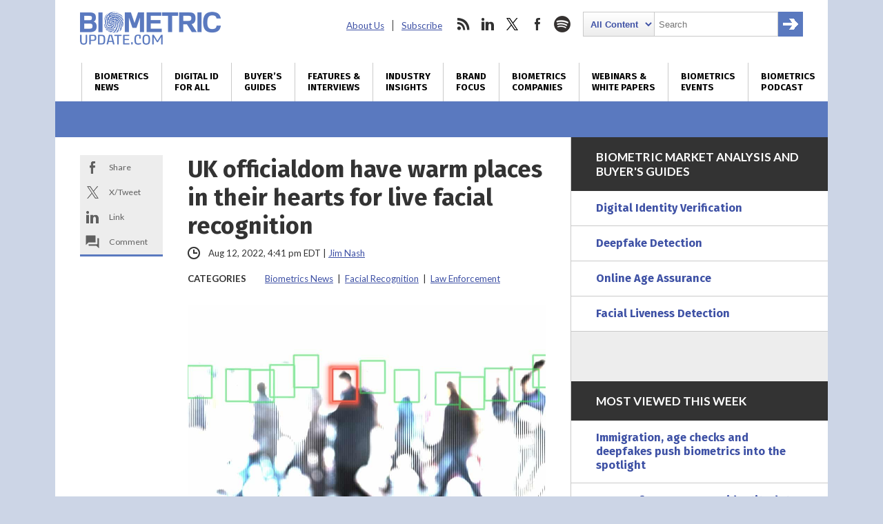

--- FILE ---
content_type: text/html; charset=utf-8
request_url: https://www.google.com/recaptcha/api2/anchor?ar=1&k=6LckmcMpAAAAAMdPMFPi54sy9nyJm0WHTIaER1qz&co=aHR0cHM6Ly93d3cuYmlvbWV0cmljdXBkYXRlLmNvbTo0NDM.&hl=en&v=PoyoqOPhxBO7pBk68S4YbpHZ&size=invisible&anchor-ms=20000&execute-ms=30000&cb=h7lpk6nhuevl
body_size: 48547
content:
<!DOCTYPE HTML><html dir="ltr" lang="en"><head><meta http-equiv="Content-Type" content="text/html; charset=UTF-8">
<meta http-equiv="X-UA-Compatible" content="IE=edge">
<title>reCAPTCHA</title>
<style type="text/css">
/* cyrillic-ext */
@font-face {
  font-family: 'Roboto';
  font-style: normal;
  font-weight: 400;
  font-stretch: 100%;
  src: url(//fonts.gstatic.com/s/roboto/v48/KFO7CnqEu92Fr1ME7kSn66aGLdTylUAMa3GUBHMdazTgWw.woff2) format('woff2');
  unicode-range: U+0460-052F, U+1C80-1C8A, U+20B4, U+2DE0-2DFF, U+A640-A69F, U+FE2E-FE2F;
}
/* cyrillic */
@font-face {
  font-family: 'Roboto';
  font-style: normal;
  font-weight: 400;
  font-stretch: 100%;
  src: url(//fonts.gstatic.com/s/roboto/v48/KFO7CnqEu92Fr1ME7kSn66aGLdTylUAMa3iUBHMdazTgWw.woff2) format('woff2');
  unicode-range: U+0301, U+0400-045F, U+0490-0491, U+04B0-04B1, U+2116;
}
/* greek-ext */
@font-face {
  font-family: 'Roboto';
  font-style: normal;
  font-weight: 400;
  font-stretch: 100%;
  src: url(//fonts.gstatic.com/s/roboto/v48/KFO7CnqEu92Fr1ME7kSn66aGLdTylUAMa3CUBHMdazTgWw.woff2) format('woff2');
  unicode-range: U+1F00-1FFF;
}
/* greek */
@font-face {
  font-family: 'Roboto';
  font-style: normal;
  font-weight: 400;
  font-stretch: 100%;
  src: url(//fonts.gstatic.com/s/roboto/v48/KFO7CnqEu92Fr1ME7kSn66aGLdTylUAMa3-UBHMdazTgWw.woff2) format('woff2');
  unicode-range: U+0370-0377, U+037A-037F, U+0384-038A, U+038C, U+038E-03A1, U+03A3-03FF;
}
/* math */
@font-face {
  font-family: 'Roboto';
  font-style: normal;
  font-weight: 400;
  font-stretch: 100%;
  src: url(//fonts.gstatic.com/s/roboto/v48/KFO7CnqEu92Fr1ME7kSn66aGLdTylUAMawCUBHMdazTgWw.woff2) format('woff2');
  unicode-range: U+0302-0303, U+0305, U+0307-0308, U+0310, U+0312, U+0315, U+031A, U+0326-0327, U+032C, U+032F-0330, U+0332-0333, U+0338, U+033A, U+0346, U+034D, U+0391-03A1, U+03A3-03A9, U+03B1-03C9, U+03D1, U+03D5-03D6, U+03F0-03F1, U+03F4-03F5, U+2016-2017, U+2034-2038, U+203C, U+2040, U+2043, U+2047, U+2050, U+2057, U+205F, U+2070-2071, U+2074-208E, U+2090-209C, U+20D0-20DC, U+20E1, U+20E5-20EF, U+2100-2112, U+2114-2115, U+2117-2121, U+2123-214F, U+2190, U+2192, U+2194-21AE, U+21B0-21E5, U+21F1-21F2, U+21F4-2211, U+2213-2214, U+2216-22FF, U+2308-230B, U+2310, U+2319, U+231C-2321, U+2336-237A, U+237C, U+2395, U+239B-23B7, U+23D0, U+23DC-23E1, U+2474-2475, U+25AF, U+25B3, U+25B7, U+25BD, U+25C1, U+25CA, U+25CC, U+25FB, U+266D-266F, U+27C0-27FF, U+2900-2AFF, U+2B0E-2B11, U+2B30-2B4C, U+2BFE, U+3030, U+FF5B, U+FF5D, U+1D400-1D7FF, U+1EE00-1EEFF;
}
/* symbols */
@font-face {
  font-family: 'Roboto';
  font-style: normal;
  font-weight: 400;
  font-stretch: 100%;
  src: url(//fonts.gstatic.com/s/roboto/v48/KFO7CnqEu92Fr1ME7kSn66aGLdTylUAMaxKUBHMdazTgWw.woff2) format('woff2');
  unicode-range: U+0001-000C, U+000E-001F, U+007F-009F, U+20DD-20E0, U+20E2-20E4, U+2150-218F, U+2190, U+2192, U+2194-2199, U+21AF, U+21E6-21F0, U+21F3, U+2218-2219, U+2299, U+22C4-22C6, U+2300-243F, U+2440-244A, U+2460-24FF, U+25A0-27BF, U+2800-28FF, U+2921-2922, U+2981, U+29BF, U+29EB, U+2B00-2BFF, U+4DC0-4DFF, U+FFF9-FFFB, U+10140-1018E, U+10190-1019C, U+101A0, U+101D0-101FD, U+102E0-102FB, U+10E60-10E7E, U+1D2C0-1D2D3, U+1D2E0-1D37F, U+1F000-1F0FF, U+1F100-1F1AD, U+1F1E6-1F1FF, U+1F30D-1F30F, U+1F315, U+1F31C, U+1F31E, U+1F320-1F32C, U+1F336, U+1F378, U+1F37D, U+1F382, U+1F393-1F39F, U+1F3A7-1F3A8, U+1F3AC-1F3AF, U+1F3C2, U+1F3C4-1F3C6, U+1F3CA-1F3CE, U+1F3D4-1F3E0, U+1F3ED, U+1F3F1-1F3F3, U+1F3F5-1F3F7, U+1F408, U+1F415, U+1F41F, U+1F426, U+1F43F, U+1F441-1F442, U+1F444, U+1F446-1F449, U+1F44C-1F44E, U+1F453, U+1F46A, U+1F47D, U+1F4A3, U+1F4B0, U+1F4B3, U+1F4B9, U+1F4BB, U+1F4BF, U+1F4C8-1F4CB, U+1F4D6, U+1F4DA, U+1F4DF, U+1F4E3-1F4E6, U+1F4EA-1F4ED, U+1F4F7, U+1F4F9-1F4FB, U+1F4FD-1F4FE, U+1F503, U+1F507-1F50B, U+1F50D, U+1F512-1F513, U+1F53E-1F54A, U+1F54F-1F5FA, U+1F610, U+1F650-1F67F, U+1F687, U+1F68D, U+1F691, U+1F694, U+1F698, U+1F6AD, U+1F6B2, U+1F6B9-1F6BA, U+1F6BC, U+1F6C6-1F6CF, U+1F6D3-1F6D7, U+1F6E0-1F6EA, U+1F6F0-1F6F3, U+1F6F7-1F6FC, U+1F700-1F7FF, U+1F800-1F80B, U+1F810-1F847, U+1F850-1F859, U+1F860-1F887, U+1F890-1F8AD, U+1F8B0-1F8BB, U+1F8C0-1F8C1, U+1F900-1F90B, U+1F93B, U+1F946, U+1F984, U+1F996, U+1F9E9, U+1FA00-1FA6F, U+1FA70-1FA7C, U+1FA80-1FA89, U+1FA8F-1FAC6, U+1FACE-1FADC, U+1FADF-1FAE9, U+1FAF0-1FAF8, U+1FB00-1FBFF;
}
/* vietnamese */
@font-face {
  font-family: 'Roboto';
  font-style: normal;
  font-weight: 400;
  font-stretch: 100%;
  src: url(//fonts.gstatic.com/s/roboto/v48/KFO7CnqEu92Fr1ME7kSn66aGLdTylUAMa3OUBHMdazTgWw.woff2) format('woff2');
  unicode-range: U+0102-0103, U+0110-0111, U+0128-0129, U+0168-0169, U+01A0-01A1, U+01AF-01B0, U+0300-0301, U+0303-0304, U+0308-0309, U+0323, U+0329, U+1EA0-1EF9, U+20AB;
}
/* latin-ext */
@font-face {
  font-family: 'Roboto';
  font-style: normal;
  font-weight: 400;
  font-stretch: 100%;
  src: url(//fonts.gstatic.com/s/roboto/v48/KFO7CnqEu92Fr1ME7kSn66aGLdTylUAMa3KUBHMdazTgWw.woff2) format('woff2');
  unicode-range: U+0100-02BA, U+02BD-02C5, U+02C7-02CC, U+02CE-02D7, U+02DD-02FF, U+0304, U+0308, U+0329, U+1D00-1DBF, U+1E00-1E9F, U+1EF2-1EFF, U+2020, U+20A0-20AB, U+20AD-20C0, U+2113, U+2C60-2C7F, U+A720-A7FF;
}
/* latin */
@font-face {
  font-family: 'Roboto';
  font-style: normal;
  font-weight: 400;
  font-stretch: 100%;
  src: url(//fonts.gstatic.com/s/roboto/v48/KFO7CnqEu92Fr1ME7kSn66aGLdTylUAMa3yUBHMdazQ.woff2) format('woff2');
  unicode-range: U+0000-00FF, U+0131, U+0152-0153, U+02BB-02BC, U+02C6, U+02DA, U+02DC, U+0304, U+0308, U+0329, U+2000-206F, U+20AC, U+2122, U+2191, U+2193, U+2212, U+2215, U+FEFF, U+FFFD;
}
/* cyrillic-ext */
@font-face {
  font-family: 'Roboto';
  font-style: normal;
  font-weight: 500;
  font-stretch: 100%;
  src: url(//fonts.gstatic.com/s/roboto/v48/KFO7CnqEu92Fr1ME7kSn66aGLdTylUAMa3GUBHMdazTgWw.woff2) format('woff2');
  unicode-range: U+0460-052F, U+1C80-1C8A, U+20B4, U+2DE0-2DFF, U+A640-A69F, U+FE2E-FE2F;
}
/* cyrillic */
@font-face {
  font-family: 'Roboto';
  font-style: normal;
  font-weight: 500;
  font-stretch: 100%;
  src: url(//fonts.gstatic.com/s/roboto/v48/KFO7CnqEu92Fr1ME7kSn66aGLdTylUAMa3iUBHMdazTgWw.woff2) format('woff2');
  unicode-range: U+0301, U+0400-045F, U+0490-0491, U+04B0-04B1, U+2116;
}
/* greek-ext */
@font-face {
  font-family: 'Roboto';
  font-style: normal;
  font-weight: 500;
  font-stretch: 100%;
  src: url(//fonts.gstatic.com/s/roboto/v48/KFO7CnqEu92Fr1ME7kSn66aGLdTylUAMa3CUBHMdazTgWw.woff2) format('woff2');
  unicode-range: U+1F00-1FFF;
}
/* greek */
@font-face {
  font-family: 'Roboto';
  font-style: normal;
  font-weight: 500;
  font-stretch: 100%;
  src: url(//fonts.gstatic.com/s/roboto/v48/KFO7CnqEu92Fr1ME7kSn66aGLdTylUAMa3-UBHMdazTgWw.woff2) format('woff2');
  unicode-range: U+0370-0377, U+037A-037F, U+0384-038A, U+038C, U+038E-03A1, U+03A3-03FF;
}
/* math */
@font-face {
  font-family: 'Roboto';
  font-style: normal;
  font-weight: 500;
  font-stretch: 100%;
  src: url(//fonts.gstatic.com/s/roboto/v48/KFO7CnqEu92Fr1ME7kSn66aGLdTylUAMawCUBHMdazTgWw.woff2) format('woff2');
  unicode-range: U+0302-0303, U+0305, U+0307-0308, U+0310, U+0312, U+0315, U+031A, U+0326-0327, U+032C, U+032F-0330, U+0332-0333, U+0338, U+033A, U+0346, U+034D, U+0391-03A1, U+03A3-03A9, U+03B1-03C9, U+03D1, U+03D5-03D6, U+03F0-03F1, U+03F4-03F5, U+2016-2017, U+2034-2038, U+203C, U+2040, U+2043, U+2047, U+2050, U+2057, U+205F, U+2070-2071, U+2074-208E, U+2090-209C, U+20D0-20DC, U+20E1, U+20E5-20EF, U+2100-2112, U+2114-2115, U+2117-2121, U+2123-214F, U+2190, U+2192, U+2194-21AE, U+21B0-21E5, U+21F1-21F2, U+21F4-2211, U+2213-2214, U+2216-22FF, U+2308-230B, U+2310, U+2319, U+231C-2321, U+2336-237A, U+237C, U+2395, U+239B-23B7, U+23D0, U+23DC-23E1, U+2474-2475, U+25AF, U+25B3, U+25B7, U+25BD, U+25C1, U+25CA, U+25CC, U+25FB, U+266D-266F, U+27C0-27FF, U+2900-2AFF, U+2B0E-2B11, U+2B30-2B4C, U+2BFE, U+3030, U+FF5B, U+FF5D, U+1D400-1D7FF, U+1EE00-1EEFF;
}
/* symbols */
@font-face {
  font-family: 'Roboto';
  font-style: normal;
  font-weight: 500;
  font-stretch: 100%;
  src: url(//fonts.gstatic.com/s/roboto/v48/KFO7CnqEu92Fr1ME7kSn66aGLdTylUAMaxKUBHMdazTgWw.woff2) format('woff2');
  unicode-range: U+0001-000C, U+000E-001F, U+007F-009F, U+20DD-20E0, U+20E2-20E4, U+2150-218F, U+2190, U+2192, U+2194-2199, U+21AF, U+21E6-21F0, U+21F3, U+2218-2219, U+2299, U+22C4-22C6, U+2300-243F, U+2440-244A, U+2460-24FF, U+25A0-27BF, U+2800-28FF, U+2921-2922, U+2981, U+29BF, U+29EB, U+2B00-2BFF, U+4DC0-4DFF, U+FFF9-FFFB, U+10140-1018E, U+10190-1019C, U+101A0, U+101D0-101FD, U+102E0-102FB, U+10E60-10E7E, U+1D2C0-1D2D3, U+1D2E0-1D37F, U+1F000-1F0FF, U+1F100-1F1AD, U+1F1E6-1F1FF, U+1F30D-1F30F, U+1F315, U+1F31C, U+1F31E, U+1F320-1F32C, U+1F336, U+1F378, U+1F37D, U+1F382, U+1F393-1F39F, U+1F3A7-1F3A8, U+1F3AC-1F3AF, U+1F3C2, U+1F3C4-1F3C6, U+1F3CA-1F3CE, U+1F3D4-1F3E0, U+1F3ED, U+1F3F1-1F3F3, U+1F3F5-1F3F7, U+1F408, U+1F415, U+1F41F, U+1F426, U+1F43F, U+1F441-1F442, U+1F444, U+1F446-1F449, U+1F44C-1F44E, U+1F453, U+1F46A, U+1F47D, U+1F4A3, U+1F4B0, U+1F4B3, U+1F4B9, U+1F4BB, U+1F4BF, U+1F4C8-1F4CB, U+1F4D6, U+1F4DA, U+1F4DF, U+1F4E3-1F4E6, U+1F4EA-1F4ED, U+1F4F7, U+1F4F9-1F4FB, U+1F4FD-1F4FE, U+1F503, U+1F507-1F50B, U+1F50D, U+1F512-1F513, U+1F53E-1F54A, U+1F54F-1F5FA, U+1F610, U+1F650-1F67F, U+1F687, U+1F68D, U+1F691, U+1F694, U+1F698, U+1F6AD, U+1F6B2, U+1F6B9-1F6BA, U+1F6BC, U+1F6C6-1F6CF, U+1F6D3-1F6D7, U+1F6E0-1F6EA, U+1F6F0-1F6F3, U+1F6F7-1F6FC, U+1F700-1F7FF, U+1F800-1F80B, U+1F810-1F847, U+1F850-1F859, U+1F860-1F887, U+1F890-1F8AD, U+1F8B0-1F8BB, U+1F8C0-1F8C1, U+1F900-1F90B, U+1F93B, U+1F946, U+1F984, U+1F996, U+1F9E9, U+1FA00-1FA6F, U+1FA70-1FA7C, U+1FA80-1FA89, U+1FA8F-1FAC6, U+1FACE-1FADC, U+1FADF-1FAE9, U+1FAF0-1FAF8, U+1FB00-1FBFF;
}
/* vietnamese */
@font-face {
  font-family: 'Roboto';
  font-style: normal;
  font-weight: 500;
  font-stretch: 100%;
  src: url(//fonts.gstatic.com/s/roboto/v48/KFO7CnqEu92Fr1ME7kSn66aGLdTylUAMa3OUBHMdazTgWw.woff2) format('woff2');
  unicode-range: U+0102-0103, U+0110-0111, U+0128-0129, U+0168-0169, U+01A0-01A1, U+01AF-01B0, U+0300-0301, U+0303-0304, U+0308-0309, U+0323, U+0329, U+1EA0-1EF9, U+20AB;
}
/* latin-ext */
@font-face {
  font-family: 'Roboto';
  font-style: normal;
  font-weight: 500;
  font-stretch: 100%;
  src: url(//fonts.gstatic.com/s/roboto/v48/KFO7CnqEu92Fr1ME7kSn66aGLdTylUAMa3KUBHMdazTgWw.woff2) format('woff2');
  unicode-range: U+0100-02BA, U+02BD-02C5, U+02C7-02CC, U+02CE-02D7, U+02DD-02FF, U+0304, U+0308, U+0329, U+1D00-1DBF, U+1E00-1E9F, U+1EF2-1EFF, U+2020, U+20A0-20AB, U+20AD-20C0, U+2113, U+2C60-2C7F, U+A720-A7FF;
}
/* latin */
@font-face {
  font-family: 'Roboto';
  font-style: normal;
  font-weight: 500;
  font-stretch: 100%;
  src: url(//fonts.gstatic.com/s/roboto/v48/KFO7CnqEu92Fr1ME7kSn66aGLdTylUAMa3yUBHMdazQ.woff2) format('woff2');
  unicode-range: U+0000-00FF, U+0131, U+0152-0153, U+02BB-02BC, U+02C6, U+02DA, U+02DC, U+0304, U+0308, U+0329, U+2000-206F, U+20AC, U+2122, U+2191, U+2193, U+2212, U+2215, U+FEFF, U+FFFD;
}
/* cyrillic-ext */
@font-face {
  font-family: 'Roboto';
  font-style: normal;
  font-weight: 900;
  font-stretch: 100%;
  src: url(//fonts.gstatic.com/s/roboto/v48/KFO7CnqEu92Fr1ME7kSn66aGLdTylUAMa3GUBHMdazTgWw.woff2) format('woff2');
  unicode-range: U+0460-052F, U+1C80-1C8A, U+20B4, U+2DE0-2DFF, U+A640-A69F, U+FE2E-FE2F;
}
/* cyrillic */
@font-face {
  font-family: 'Roboto';
  font-style: normal;
  font-weight: 900;
  font-stretch: 100%;
  src: url(//fonts.gstatic.com/s/roboto/v48/KFO7CnqEu92Fr1ME7kSn66aGLdTylUAMa3iUBHMdazTgWw.woff2) format('woff2');
  unicode-range: U+0301, U+0400-045F, U+0490-0491, U+04B0-04B1, U+2116;
}
/* greek-ext */
@font-face {
  font-family: 'Roboto';
  font-style: normal;
  font-weight: 900;
  font-stretch: 100%;
  src: url(//fonts.gstatic.com/s/roboto/v48/KFO7CnqEu92Fr1ME7kSn66aGLdTylUAMa3CUBHMdazTgWw.woff2) format('woff2');
  unicode-range: U+1F00-1FFF;
}
/* greek */
@font-face {
  font-family: 'Roboto';
  font-style: normal;
  font-weight: 900;
  font-stretch: 100%;
  src: url(//fonts.gstatic.com/s/roboto/v48/KFO7CnqEu92Fr1ME7kSn66aGLdTylUAMa3-UBHMdazTgWw.woff2) format('woff2');
  unicode-range: U+0370-0377, U+037A-037F, U+0384-038A, U+038C, U+038E-03A1, U+03A3-03FF;
}
/* math */
@font-face {
  font-family: 'Roboto';
  font-style: normal;
  font-weight: 900;
  font-stretch: 100%;
  src: url(//fonts.gstatic.com/s/roboto/v48/KFO7CnqEu92Fr1ME7kSn66aGLdTylUAMawCUBHMdazTgWw.woff2) format('woff2');
  unicode-range: U+0302-0303, U+0305, U+0307-0308, U+0310, U+0312, U+0315, U+031A, U+0326-0327, U+032C, U+032F-0330, U+0332-0333, U+0338, U+033A, U+0346, U+034D, U+0391-03A1, U+03A3-03A9, U+03B1-03C9, U+03D1, U+03D5-03D6, U+03F0-03F1, U+03F4-03F5, U+2016-2017, U+2034-2038, U+203C, U+2040, U+2043, U+2047, U+2050, U+2057, U+205F, U+2070-2071, U+2074-208E, U+2090-209C, U+20D0-20DC, U+20E1, U+20E5-20EF, U+2100-2112, U+2114-2115, U+2117-2121, U+2123-214F, U+2190, U+2192, U+2194-21AE, U+21B0-21E5, U+21F1-21F2, U+21F4-2211, U+2213-2214, U+2216-22FF, U+2308-230B, U+2310, U+2319, U+231C-2321, U+2336-237A, U+237C, U+2395, U+239B-23B7, U+23D0, U+23DC-23E1, U+2474-2475, U+25AF, U+25B3, U+25B7, U+25BD, U+25C1, U+25CA, U+25CC, U+25FB, U+266D-266F, U+27C0-27FF, U+2900-2AFF, U+2B0E-2B11, U+2B30-2B4C, U+2BFE, U+3030, U+FF5B, U+FF5D, U+1D400-1D7FF, U+1EE00-1EEFF;
}
/* symbols */
@font-face {
  font-family: 'Roboto';
  font-style: normal;
  font-weight: 900;
  font-stretch: 100%;
  src: url(//fonts.gstatic.com/s/roboto/v48/KFO7CnqEu92Fr1ME7kSn66aGLdTylUAMaxKUBHMdazTgWw.woff2) format('woff2');
  unicode-range: U+0001-000C, U+000E-001F, U+007F-009F, U+20DD-20E0, U+20E2-20E4, U+2150-218F, U+2190, U+2192, U+2194-2199, U+21AF, U+21E6-21F0, U+21F3, U+2218-2219, U+2299, U+22C4-22C6, U+2300-243F, U+2440-244A, U+2460-24FF, U+25A0-27BF, U+2800-28FF, U+2921-2922, U+2981, U+29BF, U+29EB, U+2B00-2BFF, U+4DC0-4DFF, U+FFF9-FFFB, U+10140-1018E, U+10190-1019C, U+101A0, U+101D0-101FD, U+102E0-102FB, U+10E60-10E7E, U+1D2C0-1D2D3, U+1D2E0-1D37F, U+1F000-1F0FF, U+1F100-1F1AD, U+1F1E6-1F1FF, U+1F30D-1F30F, U+1F315, U+1F31C, U+1F31E, U+1F320-1F32C, U+1F336, U+1F378, U+1F37D, U+1F382, U+1F393-1F39F, U+1F3A7-1F3A8, U+1F3AC-1F3AF, U+1F3C2, U+1F3C4-1F3C6, U+1F3CA-1F3CE, U+1F3D4-1F3E0, U+1F3ED, U+1F3F1-1F3F3, U+1F3F5-1F3F7, U+1F408, U+1F415, U+1F41F, U+1F426, U+1F43F, U+1F441-1F442, U+1F444, U+1F446-1F449, U+1F44C-1F44E, U+1F453, U+1F46A, U+1F47D, U+1F4A3, U+1F4B0, U+1F4B3, U+1F4B9, U+1F4BB, U+1F4BF, U+1F4C8-1F4CB, U+1F4D6, U+1F4DA, U+1F4DF, U+1F4E3-1F4E6, U+1F4EA-1F4ED, U+1F4F7, U+1F4F9-1F4FB, U+1F4FD-1F4FE, U+1F503, U+1F507-1F50B, U+1F50D, U+1F512-1F513, U+1F53E-1F54A, U+1F54F-1F5FA, U+1F610, U+1F650-1F67F, U+1F687, U+1F68D, U+1F691, U+1F694, U+1F698, U+1F6AD, U+1F6B2, U+1F6B9-1F6BA, U+1F6BC, U+1F6C6-1F6CF, U+1F6D3-1F6D7, U+1F6E0-1F6EA, U+1F6F0-1F6F3, U+1F6F7-1F6FC, U+1F700-1F7FF, U+1F800-1F80B, U+1F810-1F847, U+1F850-1F859, U+1F860-1F887, U+1F890-1F8AD, U+1F8B0-1F8BB, U+1F8C0-1F8C1, U+1F900-1F90B, U+1F93B, U+1F946, U+1F984, U+1F996, U+1F9E9, U+1FA00-1FA6F, U+1FA70-1FA7C, U+1FA80-1FA89, U+1FA8F-1FAC6, U+1FACE-1FADC, U+1FADF-1FAE9, U+1FAF0-1FAF8, U+1FB00-1FBFF;
}
/* vietnamese */
@font-face {
  font-family: 'Roboto';
  font-style: normal;
  font-weight: 900;
  font-stretch: 100%;
  src: url(//fonts.gstatic.com/s/roboto/v48/KFO7CnqEu92Fr1ME7kSn66aGLdTylUAMa3OUBHMdazTgWw.woff2) format('woff2');
  unicode-range: U+0102-0103, U+0110-0111, U+0128-0129, U+0168-0169, U+01A0-01A1, U+01AF-01B0, U+0300-0301, U+0303-0304, U+0308-0309, U+0323, U+0329, U+1EA0-1EF9, U+20AB;
}
/* latin-ext */
@font-face {
  font-family: 'Roboto';
  font-style: normal;
  font-weight: 900;
  font-stretch: 100%;
  src: url(//fonts.gstatic.com/s/roboto/v48/KFO7CnqEu92Fr1ME7kSn66aGLdTylUAMa3KUBHMdazTgWw.woff2) format('woff2');
  unicode-range: U+0100-02BA, U+02BD-02C5, U+02C7-02CC, U+02CE-02D7, U+02DD-02FF, U+0304, U+0308, U+0329, U+1D00-1DBF, U+1E00-1E9F, U+1EF2-1EFF, U+2020, U+20A0-20AB, U+20AD-20C0, U+2113, U+2C60-2C7F, U+A720-A7FF;
}
/* latin */
@font-face {
  font-family: 'Roboto';
  font-style: normal;
  font-weight: 900;
  font-stretch: 100%;
  src: url(//fonts.gstatic.com/s/roboto/v48/KFO7CnqEu92Fr1ME7kSn66aGLdTylUAMa3yUBHMdazQ.woff2) format('woff2');
  unicode-range: U+0000-00FF, U+0131, U+0152-0153, U+02BB-02BC, U+02C6, U+02DA, U+02DC, U+0304, U+0308, U+0329, U+2000-206F, U+20AC, U+2122, U+2191, U+2193, U+2212, U+2215, U+FEFF, U+FFFD;
}

</style>
<link rel="stylesheet" type="text/css" href="https://www.gstatic.com/recaptcha/releases/PoyoqOPhxBO7pBk68S4YbpHZ/styles__ltr.css">
<script nonce="WjaHoYBGGnLcZQM1vsNg5g" type="text/javascript">window['__recaptcha_api'] = 'https://www.google.com/recaptcha/api2/';</script>
<script type="text/javascript" src="https://www.gstatic.com/recaptcha/releases/PoyoqOPhxBO7pBk68S4YbpHZ/recaptcha__en.js" nonce="WjaHoYBGGnLcZQM1vsNg5g">
      
    </script></head>
<body><div id="rc-anchor-alert" class="rc-anchor-alert"></div>
<input type="hidden" id="recaptcha-token" value="[base64]">
<script type="text/javascript" nonce="WjaHoYBGGnLcZQM1vsNg5g">
      recaptcha.anchor.Main.init("[\x22ainput\x22,[\x22bgdata\x22,\x22\x22,\[base64]/[base64]/[base64]/bmV3IHJbeF0oY1swXSk6RT09Mj9uZXcgclt4XShjWzBdLGNbMV0pOkU9PTM/bmV3IHJbeF0oY1swXSxjWzFdLGNbMl0pOkU9PTQ/[base64]/[base64]/[base64]/[base64]/[base64]/[base64]/[base64]/[base64]\x22,\[base64]\x22,\[base64]/w7tBw4pKOBQTw4zDiMKpS8OAXMKMwoJpwrnDm0vDksKuFSbDpwzCj8Ouw6VhMBDDg0N9wp4Rw6ULNFzDosOKw6J/IlPCnsK/QCTDnFwYwpjCkCLCp2jDtAsowoTDgwvDrCptEGhIw7bCjC/ClMKDaQNSaMOVDWPCp8O/w6XDpwzCncKmYENPw6JFwplLXSXCjjHDncOGw747w6bCrTvDgAhawpfDgwlkLngwwrcvworDoMOQw5M2w5dkW8OMel0yPQJTaGnCu8KXw4APwoIGw57DhsOnCcKqb8KeOXXCu2HDl8O1fw0OOXxew4luBW7Dm8KMQ8K/[base64]/Ck1rDhMOXwrtKBcKvA1zCtCfDj8OBw5jDmsK8dyfCh8KqLz3CrlMZRMOAwqXDmcKRw5oyKVdbWnfCtsKMw4UoQsOzFnnDtsKrSmjCscO5w4ZMVsKJPsKWY8KOK8KrwrRPwrHCuh4LwoBBw6vDkTJ+wrzCvlo3wrrDokJQFsOfwo96w6HDnnPCjF8fwprCo8O/w77Cl8Kow6RUFFlmUmbCrAhZc8K7fXLDtsKdfyd6ZcObwqkkDzkwR8Oyw57DvyDDvMO1RsOSXMOBMcKZw6ZuaR40Syo+Th5nwoPDl1sjPDNMw6xWw5YFw47DmgdDQAVON2vCpsKRw5xWWBIAPMOywpTDvjLDvcOuFGLDqAdGHQBrwrzCrgImwpU3WVnCuMO3wr/Chg7CjgrDpzENw5LDmMKHw5QEw5p6bXLCs8K7w73DrcOUWcOII8Obwp5Bw7UmbQrDqMKXwo3ChhMuYXjClMOMTcKkw7JVwr/[base64]/DiEDDqg0+ThMrSSo0e8KewrZywqFLcj81w6DClSx3w4XCsVRfwqY5DmPCp2pWw6LCp8Kqw41yJ2PDi2vDiMK7OcKCwoLDp1AZEMK2woHDnMKpfEh7wrjCoMO8ZsOnwqXCjgfDoF0eZsO4woXDrsOEVsKjwrVpw7YpD1DChsKNDiVjAjvDkWzDpsK/[base64]/wonDtk4FEcKxWmnCmEXCm3YFwq/CrMKWBUVsw6/DsR/ChsOLM8K9w5I8wroew6ADdcOJMsKKw6zDnsK5OAl1w7bDrMKHw6IiK8O9wr/[base64]/Ciw8qw7DCvlPCusKZIMKoL0PCisKHw6zCpHnDsBg/wo7CsAISEXRNwqRPL8OzAsKiw6/CkmbDnnXCtcKRUMKZFQBzSR8Jwr/CucK4w7bCr21dRSzDvwImSMOpURtTXSPDjgbDq3AQw6wcwqI2IsKRwoNsw5cgwrd6asOpX3J3PinCvE7CjjkzVQ5nWADDh8Oow4gpw6zDl8OXwpFewp/CtsOTEB98wq7CmDDCqG5CcsOOWsKrwrnCisKowoLCsMO4X3DDicOgJV3DviAMT2czwrB1w5tjwrTDm8KqwrHCpsKRwqApex/[base64]/[base64]/chEmc8KQaUTDtiomwrsrwrLCu8OHY8KmZcOKwqkvw6TDs8KeYcKrYcK1TcK9amkkwp3CksKIAC3ChGvDjcKsclgAVjQ7DRjCscKjNsOcw7llEMK/w6JdF2PCuizCrW/Dnl3Cs8KxcB/DlsKZL8K/[base64]/[base64]/DvxvCvWHCqm7DtGXChwnClsOvPMK2OMKWMMKFRULCiWEawrbCvmc4ZWI1KUbDp3LCtAPCjcK1SFxCwqBwwrhzw7bDucO9WGkVw4PCnMK5wr/DqsKawrPDiMOiTl/ChgwXCMKWwrDDiUcQwoBMW3PDrAVRw7jCqcKkTjvCjsO6b8O+w5rDlxlLKMOWwozDujJqb8KJw7omw60Tw5/DoxLCtCQTC8KCw6N7w6Flw40+esKwWBTDmMKlw78gQMK0bMKXKUXDkMKUBDcfw4ozw7/Ck8KJewzCkcOGQsOpRcO5bcOqZMKkNsOBwovCqgVDw4hRd8OvLsKsw6BHw7FvcsOnZ8KBe8Ozc8Kxw6A/AVbCtkTDt8O4wqbDsMK2ZMKnw7nDsMKSw755dsKoL8Ogw44Nwrp0w7xpwqljw5HDicO3w5jDo2R8QsKUf8Kgw4RHwpPCp8Kjwo4UWzxHw5/Dpl1QNSHCgkMmQMKfw50TwrrCqzckwo3DjCjChsOSwq3DrcOnw7vCpMK5wqAXR8KDBwPCqMOQOcKaYMKYw7gcwpPDrU5/w7XCkk9PwpzDqFFYIwbDlnPDsMKJwoTDssKow5BIP3JWw6/[base64]/Drj7DonXCm8OPw6d/[base64]/Ck8O1YMOaR2rCvEATbjc1ZA/CvjDCmMKeSFI6wpnDmmVKwqDDo8Kiw7HCvMK3IGvCpG7DjynDsmJmEcO1BjQpwo/CqMOmDsKGPjg9FMKTwqItwp3DjcOHWsOzfFDDkk7CuMK+E8KrM8Kjw5ZNw7bCvjJ9XMK1w7RKwqV8wo8Ew4R/w7oMw6HDsMKrXn3DpXhWcA3DlH/CnQI0dTguw5Y0wqzDvMOdwrRofsKuOBg6YsKVJsO0UcO9woxcwrUKYsOjRB5kwp/CsMKaw4LDnil8Y0/CrQFnHMKPR3nCsWbCrlzCgMOtJsO1wpXCncKIAMOhaxnCqsKXwqcmw6UObMKmwqDDphXDqsO6cj57wrYzwovCtyfDthzCmTAswrJIaQ3Cp8K6wonCsMKQVcO5w6LCuyTDtAFRYxnCvCwCU2hGwqbCjsOcKcKaw7Yjw73ChmPCtsOxQV/CscKMw5PCrB0owotYwpfCpzDDhcOPwqpawqkwTF3DiHLCucOEw6Auw6fDhMKiwoLCtMKVVis2woHCmixEDFLCjMKZOMOTOsKIwplYWcK6KsKjwqYELGNGHwRewpvDp3nCg1YpIcObYkPDpcKGIk7ChMKfJ8ONwpBKOAXDmR96WxDDukJSwrFLwp/DpEgMw7MaKsOvS1AvFMO4w4QWwqp/WggTN8Oxw4kQGMKyfMKEQsO4fXzCv8Ogw68mw4/DkcODw43DqsOeSQPDvMK3McO2F8K4H0XDtgjDnsOOw5vCu8OZw5VCwpvCp8Otw7fClsK8b1J0TMKWw5tKw47Csnd6f2zDhU0KFsOYw63DnsOjw78Qd8K1PsO5TsKWw6HCoBxtKMOdw5PDtG/[base64]/wqtow6XCs8O7w7HDogzCh8KOFSDDqDrDncKfwqo9wpQ0bxHCgMO/[base64]/[base64]/wq/[base64]/ClMKFEgbDrB3CqMOvH8OUVsOgw4TDrMKgfC9cTFHCuXMsJMK9fMKEanB5SWsKw6t9wqXClMKPZDkyCMKRwoHDrsO/[base64]/[base64]/JsKWYMKdUGnDpMKZwrkcFsKvej8LQcKcwrlHw5PCrHrDo8OUw7MkMUMjw4ZnEW1Rw6oPfcOlAUDDgMKrWm7CtcK8LsKaJzXCtBvCq8ORw7TCp8OJDDxbw5RdwplFGVVCF8OrPMKswq/Ct8OUMzbDksOowpQlwqovw4R1wrbCucKnTsKMw4bDnUHDoWfDk8KeK8K6IRhEw6/CqcOgwq/DkzVvw6fCvMOow483CsOcNsO1IMOGfCBub8Onw7jCiFkMasOcWHUvAyLClWTDncKROk0yw73DrHJXwrxGHHDDtSZgw4rDqBDCkAs4XnsRwq/Cn2VSeMOYwoQAwr/DoSklw6LCng50WcOWXMKJO8ONCsOBYUvDrSFhw5jClyXDsjRoS8KKw4oIwo3DgcOnWcOVHGfDu8OwVsOSe8KIw5rDmMKnEjpdKMKqw4XCoVvDiGUQwqpsaMKSwr7CmsOzDQRdKsOlw7vCqmg/XcKyw4bCmnjDtsOCw74ne11nwozDlTXCkMOww7sqwqjDg8KgwpvDpBlSWUbCnMKKbMKmwrbCsMKGwqUGwo3Cm8K4EynDrsKpZkPCqsKbTAfCly/[base64]/GGfCtwrDgW/CgsODXcOsOsOHeMOQOxoZIlkywrhXVMKew7nCikMuw7Msw6vDnMKfSsKdwoUKw5/[base64]/w7x4OcK1Kx4wWCTDhGnCgcKww5NaSEHDizlxZTdCSh0xFMOhw6DCn8KsUsOlZREvHWXCssO2d8ObH8KDw70pQMOtwqVNRMKnwrwcNAQDFGoZeExrSsOZHXPCswXCjVEew4RxwrLCkcOZOmcfw7poTsKfwqrDlMKYw5/DiMO9w7jDlMO4IsKrw7ouwr/CjRfDjcKjcsO+Z8OJaA7Dl2dHw5gCVMOHw7LDrhBaw7gTUsKfVUbDpsOrw4JFwqDCgnInw7/Cg146w6rCvzxPwq09w6RGBDTCjMO+DsOyw5EIwoPCsMK7w6bCqE/[base64]/[base64]/[base64]/DncKyYcONOTTDr1sVPzdxBkzDshB/A1jDmMObEBY6woVjwr0PXHRtE8ODwozCinXCmMOHTBbCi8KCCFtLwo5Uwrs3dcKcMcOXwo8zwr3CscObw7QJwohwwpEERgfDqU3DpcKrIAsuwqHCvTPChMOBw4gRKsOqw7zCtngYQ8KaJVHCnsOfSMOgwqsPw5FMw6t3w64/OcOhYSAqwqhww7PChcOCUm9ow4PCvG4fKMK4wp/CosOaw68KYUbChcKmc8O/GBXDpAHDuWXCucK7PSnDvCrCjFDDmsKqw5fDjGU+UXIuVHZZQ8K4Z8KSw5XCrWbDgmYLw5vCjERIJgbDvgTDksO/wq/[base64]/CuV7CkMO9wqjDihTCsUPDnsOGwrbDoMKpR8Ouw7hGL3tdRlXDjAPDp0ZswpDDv8OAc18hAsODw5bCo3nCv3N1wpDCuzBmK8KFXnXDhzTDjcKXI8O0NDzCncOhd8OBJMKmw5DCtHo3BV/DgmIrwpBgwofDqMKvQ8K8CMOMHMOQw63DtMO6wpd7w7Yqw7/Dv0zCnBkWJlJkw5hOw5LCmw4maWIvdCZlwqguRnpXLsOgwqzCgD3CnFtWNcO6w7Inw4BVwq3CvsOtwrATK03DtcK0Fk7CrkAUwo0Owq/Ch8KFJ8K/w7Qpwr/CrkFFJMOzw5/[base64]/CoMOBw6fDsGgsTMOzwo7DksOtYgLCqDkTwqDDtsOYA8OVF045w77DqyAkByEHw7Y2w4UBNcO6DsKEBTLDncKMZSHDjMOUDmnDrcOKFHhOGzkvZsKnwrI3O2ZYwrF4NCDCimshMxRjU3kzYDjDp8KGwp7CusOubsORC27CtBnDvcK8U8Kdw6bDoBguBT4Cw6/[base64]/[base64]/DsgPDk8KmD8K/JFA5woTCosKawqbDqMONwrjDpsK9w4HDjcOcwpLDpk/ClUg0w41ywo3Cn2zDisKJLnQBdBENw5oBL3VjwosoIMOsIHBVWzTCtcKew7rCosKUwo5Aw5NRwqdTRVvDp1jCssKiUTxDwotTXsOkVcKMwrYxacKkwpcLw4JbHmEcw6klw40WY8OYa0nCtCrClmcfwr/DucObwpXDn8K8w7HCilrDqEbDhsOeU8Kxw77DhcKuRsKDwrHCjiInw7YRasOfw4Itwq5two/CosOnCMK2wppEwrsYW2/Dq8Kqw4XDkE0RwqPDuMK1CcKIw5UWwq/DoV/[base64]/[base64]/V8O7QWfDjl86wo9KwrLCqgctF8ONNycrwoctecKHwpnDskjDiETDnyHCncKTwq7Dg8KHBMOAf1wyw4VMYHxrZ8OVW3jCv8KtM8Krw7U/[base64]/Cq8KdcsKmcjpLwpbDgVbDnRMkeG7CrhvCscOFwo7DrMOxQUkmwqDDjMKoK2fDhMOkwrN3w4tQXcKJCMOVKcKOwq5TecOWw5law6bDnGJ9AmtqJcKwwoEebcONexd/[base64]/[base64]/[base64]/[base64]/DscOACMKQw67DpHnCgE7ChVtbw4jCjcOvUk7CiC0ycB3DmsOhe8KlDkTDjgXDiMKbWcO2QMOcw4nDsV4Iw5fDqMK2Mwg0w4LCoRPDmnFNwosNwq/Dn0F+ICXCrh7DgTISLyTDkyLDjFfCrQjDvRQuNyJHa27Ciw8aP3Qhw5tiO8OaVnkjRgfDnUZ8wqB/QsKjV8KlcitvYcOOw4PCtiREK8OKSsO6MsOVw789wr5dw4zCmiFawpJrwpHDtyLCo8OVOyTCpRkEw6vCn8OHw69Ww7V/w69vEcK/wp1Cw6jDlmnDpFM3ejJ2wq/ClsK7ZsOrUcO8SMOUw4vDs3LCri3Ck8KpYEYFXlbDiGpyOMKOChBUH8KcG8K2LmUvBU8me8K4wrwIwp9uw4PDocK3OcOhwrMDw4TDr2VYw79Mf8KXwq5/T3g9woEidcO+w55zB8KPw7/Dm8OUw6UNwo8SwoBmdXoUZsKTw7tlG8KQwrjCvMKmw75FfcO8JTNWwpQfXcOkw7HDgitywpnDqmhQwokmwrbCq8OxwrLClMOxw6fDinEzwrbCvmF2ISTCmsO3woQ+PB5tEWnDlhnCpmgiwrhAwp/CjF8BwqvDsCvDuHnDk8OhcQfDuW7DuhsiKyzCrMK3Fmlxw6fDmGrDlE7CpHJIw4HDisOwwrHDnD5Xw6EuQMOADcKww6zChsOLDMKga8Oww5DDocKRBMK9fcOzC8O3wqfCicKVw4EVwrvDuCM1w5lAwr0Ww4o9wozDjDTDnBzDqMKOwq/Dg2kvwrbCu8O2AXY8wpPDh2fDlC/Dsz7Cq10UwowXw5UIw7M0IhJpAWRFIcOwWMOHwpdVw5vDtkIwCjcnwoTDqcOQNMKEQGkHw7vDgMKnw7nChcO1woUGwr/DscOxAcOnwrvCsMOCNTwew6DCm2fCnzzCoknCoBLCumzCjFYcUU8xwqJkwp7DgWJlwpfCp8OZwrzDicOCwqMBwpYBH8KjwrIEMHkzw7khIsOpw7Y/w444VSMTwpMfUzPClsOdPg5SwqvDkxbDnMK5w5LCg8K9wo3DlsO+GMKHW8KRwrQlJhJLBQrCqsK9RMO9QMKvE8KOwrDDpRvCn3nClFFSd2lzGcKWUSrCoxfDv3zDgMO9BcOwMcO/wpAZVXjDksORw6rDhMOZL8Kbwrpkw4jDpmHCrSQBBi1Pw6vDtMOxw7bDmcK2wrAbwoRLOcKTRXvClMK4w7powqvCkXfCpWUSw5TDu0Z0JcK4w4zCnBx+wpUXLcOzw5ZZPTRDeAVIbcK6ekwjR8O2woUvQG57wptuwrHDssKKMsO6w6rDrSbChcOGScK/[base64]/[base64]/[base64]/DrGYmw5TCmsOUB8KNPyPDjCNQw7tDw6LDksOSQWbCpFplLMO5wonDrcO9bcOLw6/[base64]/CvmJ4bMKSw6TCmcKqHMK6wpc7wp3DnsONbcK3wpbCoB/Ct8OQE3htTyF0w4HCpzXCoMKywqJUw5zChMK9wpPCg8K4wo8FKyAWwr4jwpBWXy4kQsKELXPCgTVLUsOBwoQ/w61JwqPCkgPDtMKePkbCm8Knwrl/w7kABMOww6PClX92FsKww7MYdWXCtFVuw6vDoSPDiMKKBMKHKsK1GcOCw647woLCvsO1LcORwpfCgcOaVXVpw4ENwovDvMOyY8OcwqRhwqbDu8KPwpojX0bCncKCfsOUNsOdcCd/wqZxaVEIwrrDhcKPwr94SMKKKcO4DsKLwpTDl3rClTxWwo3DksKuworCrgTCgHIhwpoDbl3ChABfR8OFw5Byw6XDksKTYTtGBsOWEMO/wp/DmMKyw6fCk8OsNQ7DlMOMSMKrwrrDsTTCiMO2Hmx6wqAOwq7DicK4w7lrJ8OubFvDoMOjw5fCj3nCnMOXUcOlwrNfETcHIyROGxJYwr7DlsKceXJFw7zDrR4swp9KVMKxwpvCm8Kiw7DDr3UmYXlSUhUMMzFRwr3DhQo0K8Kzw7Mgw5jDgCtYecOVKcKVccK/wo3Cr8OIBXJUTzfDhmkxFcOMBHzCgTsawrbDr8OdYcKQw4bDgkTCkcK2wq9XwoxhTMKpw6XCl8Ojw4xLw4zDl8KEwqLDsjTChz3CuUXDnMKSw7DDtRzCjsOTw5rDn8OMel8ow6t0w5BQbMKaR1XDjsKGVADDs8OlCz/CgD7DhMOtH8O4RFANwrzCmG8Yw5IwwpkwwovClizDusKWOsOww5oObBwLDcOlVcKuLETCrGdvw4cUY2dDw5LCrcKYQnPCujjCscKOXH7DhMO9NRMjJsOBw5/CjmR1w6DDrMK9w5HCqFcjf8O4QTBALwtWwqEpZUcAQsK0wppgBVpYQmHDncKrw57Cl8KGw5onXywPw5PCtxrCukbDtMOFw7pkJcOZMilGw4dYY8K+wrxkRcO5w5M8wpvDm37CpMOIO8O8WcK0HMKsW8OAT8Okwq9tGRTDrSnDpUJcw4VOwowFC2wWKsKVMcO/[base64]/DjsK0BG3ChG/CsDc7DsKgw5wAwo7CmVI4e0QwOmQmwqYwJ0V3LsO+PwtGE3HCqsKOLsKOwr3CjMOcw4jDlgQYKMKEwr7DhhNsEcO/w7F4CV7CoBpaT2UpwqbDvcKowo/CgHDCqiUYEcOFR3gBw5/DpmBAw7HCpzDCrix2wrbChHAYDR/Cpnh0wrjCl3zCgcO4w5sqC8KIw5R0PiXDoB7DqEFDc8Khw5UzfcO0Bw8mCzFgU0jCjGlnA8O3FMKpwrQOJkk7wrAywqzCindGKMOFcMKsZxDDozYSd8O/w5fChsOCKMONw4hdw5jDrgdQIAgWLcO0YEfDvcOYwokNA8Omw7gpEilgw67DmcOMw7/DgsK8FsOyw5k1Z8ObwpHChgjDvMKiA8KAwp02w5nCkGUucybDlsK+OG0wFMOWLmZpGhjCvR7Dt8O/woDDsCw5YCUnFHnClsO5GsOzVB4vw4xTAMOMwqpmBsK6Q8ONwoNDG0lGwobDmMKdXzHDt8Krw5x3w4rCp8Kyw6PDpWTDncOvwqIfE8K8XAPCrMOqw4PDhh9/GMKWw514wp7Dk0Edw4vCuMKYw6bDncK1w60Tw5nCvMOmw5hwDDd8AlccRwvCoDtSQ1gUSXcWwqYMwp1MTsORwpwXFBHCpMO9IsK/[base64]/DgcOaD8OawqxUDMKvwrHDnsO2w5vDvQbCgsOCw6hwaQ3DoMKdc8KGJ8K/YCNlETFrCRrCisKew63Cpj7DjMKPwqpyf8OJwoBeH8K9Q8KbAMO5Mw/DqCjDhMOvJ1fDlMOwB3JpfsK+CjRCRcOaNA3Dh8K1w6M+w5PCjsK1wpkUwpARwoHDuFnDlWDCjsKiH8KtLT/[base64]/DsTzCgMOWGlJ+w5fCpsK5w5smw6goJ3pzLR5wK8ONwrtDw7QNw7/DszZyw4MHw7d+wqsSwpbCusKgDMOCE1N/GsKjw5xKbcOmw6PDs8Ofw6gDN8Kdw6xuPwFTQcOBN0HCjsKqw7Njw552w7TDm8OFOMOaRl3Dr8OOwrYCEMK/[base64]/wrXDrMKobEZuw5zCiWgRw67CuXDDksK9wo86JsKJwodmT8OzIg7DqxZ3woMKw5UawqzCgB7Dg8KrHnnDrhjDoTjDsgfCg3hawpAneXDCoW7CjEcMbMKiw6PDqcOFJxnDvRt+w5/[base64]/wpHCmMK+EMKMw5/[base64]/wq9Hwq57wqdydsOSAlnCoMOLSXcGJMOmw6B9YX0kwpwmw6jDpDJIacOOw7E+w50ubsOEeMK1w47Dl8KibCLCnDrCpgPDg8OALsO3wrozDHnCiR7Cp8KIwp7ChsKKwrvCg3jCoMKRwpjDp8Oow7XCrMO6AcOUTnA/JR7CscO2w63DiDEXchNFCMOiJDc6wrLDgQHDmcOSwqbDmMOmw7/DqB7DigIWw5bCjxbDj3Miw7fCi8KPeMKZwoDDocOpw4IIwrZTw43Cs2UZw4dWw6twJsKEwpLDm8K/LcKwwpjDkA/DpMKaw4jDm8K1fCnCtsODw61Hw5B4w6x6woU3w5HCsgrCkcKhwp/DisO8w4LCgsOhwrBWw7rDkS/Dvi09wq3DiXLCmcO2W1xJEA3Co1bCvGhRH298wp/[base64]/[base64]/wpJgSsOeakMmWSLCmlkWwpnDocO+w7liwoVDJVRnWA7CmUnCpcK4w6QgfVJ2wp7DnjnDiXZRbTMlfcKvwplNKzskG8OMw4vDv8OEEcKIw7dlOG8WF8OLw5cANMKfwqfDo8O8BcOHLgtiwoLDkW3DrsOPOznCsMOldnMJw4rDtX/Dr2nDgnsxwrNbwpgYw4FLwqbCqCbChDDDqSxYw7Uyw4wbw5fDjMK7w7TCn8OjQUnCvsOoAyxZwrNUwph6wq5Rw6oUL21ww6fDt8Olw5vCu8KOwp9jVEhfwrREW3/[base64]/DtVlKamXCrMKBw4kIwoIQBMK7asKow67Ck8KTN0bCn8OYXMOKdCk3G8OPagJ8OMOMw7Epw7XDjgzDlT/CrwNLHUwML8KlwpbDt8K2SFrDpcKwHcO0DcK7wojDnxBtTT1fwp/DnsOfwpZaw4vDkEDCk1HDr3cnwoTCtkrDiBzCqWcKw64lJV9ywoXDqBfCn8OMw7LCuAbDiMOrEsOOLMK+w4dGZDsYw6hswrUfZhzDoSjCilHDlinCvy7Cp8KFcMOHw5ANw47DkEfDgMKNwrBzwqrDjcOjF1RkJcOrE8KwwrQtwrVAw7MYLFXDpkLDncOyRF/CucOYSRZqw51GNcOqw4g5wo1HPmpNw5/DghDDvjbDjMObHcO6BGbDhQR5WcKAwrzDjcOjwrXCngxrJCPCuW7CisODwo/DjyXCjS7Cj8KbZj/DoHTDmFnDlzrCkxrDosKewoMfZsKgZGzCvml8BTzCnMOfw4gEwq9wfMO2wpJbwoPCgMOHw5ABwrHDj8KOw4zClGDDgTsWwrjDhAPCrQ8AbX93Vl5cwpduYcODwrF7w4xBwpnCvwnDhCxCPAZzw7PCk8OUIlkXworDpMKlw7/CpcOffinCtsKcF3vCoTXDmm7Dt8Ouw6zCnSxxw6w+XAh2OMKXO07Dgls5fzTDjMKKw5LDg8K8ZBjDmcOYw4sIKMKbw7zDvcO3w6nCsMKEScOEwohYw483wrrCiMKCwr/[base64]/c2PDvMOvwohPVWrCpMKEwpzDj03CrUnCoHF0w7nChcO3J8OiZMO/ZxzCssKMeMOnwozDgTbDvD4ZwrTCisKcw63Co0HDvx/DoMOEHcK/G2xEasKKwo/DjMODwqtsw4fCvMO3QsO7wq11wqwlLHzDg8OzwosnQQtiwrhiH0XChizCqVrCqT1xwqdOfsKew77DjBBWw7xIM3rDhxzCtcKZBVF3w7YGSsKMwpknQ8Kuw48WOVTCsVbDkS98wrbDvcKtw6kkw5FsKBjCrcOaw57DslITwovCiDrDkMOvOVxfw5x2c8O/w653E8ODRMKvHMKDwoHCvMKBwpE0PMKow5c9Dz3Cuw4SHFvDlwYPS8KhBcOgFhI2w5p7wpDDscODZ8Oqw4/[base64]/[base64]/CjwrDgAJDwpPDgsOowrskw4YRa8KuGHnCucKuA8O0wo/[base64]/w5xkF8O8wowdJknDlR1PM3xCwoQuwosca8OyFCN/[base64]/w7tow75jwplYKwcaJkjDuQTDj8OPLjVGwo/Ci8OWw7TDhilaw5IEwpLDrxbDsS8GwoHCvMOvI8OLH8KXw6NECcKbwpMyw7nCjsOxahY/W8OuCMKew57Djzgaw780wrjCm1nDgk1BDsKyw5ozwqdxI3rDvMOzSXXDunxKOMKDFiDDjFfCnUDDs1dkK8KEIsKLw7TDo8K7w43CvsKlR8Kdw4/[base64]/[base64]/DlmvDhsKwXsOsWBPCk8KTWMKnw4kMfxggIHx7bsOHd1bCmsOpRcKqw4LDvMOSSsODw6h/wqDCuMKrw7Njw64xNcOZOgxAwrJgWsO3wrERwrsQwqrCn8KnwpfCjQbCo8KjVMK4PXR1VlhYbMO0asOfw7lIw4jDnsKowr/[base64]/CocOsw7hiZg3Ds2LClXtkw54aUsKgX8OWwr54XWISTsKIwpddOMKWVznDgivDiiQmKR88fMKmwo1nYsO3wplTwq13w53Ci05rwqJSWgHDpcOtccOcLF7DpQ1hBkvDk0vCrcOnFcO1bDYWaVPDucOpwq/DtSLCgzQXw7nCtQ/ClcOOwrXDrcKETsOaw53DpsK/aSE1PMKWwobDukBqw5jDrFnDtMKOKkTDo2VNSmoAw4TCsQvCjcK5wpjCiT5/wpUvw5J2wq4ZREDDjSnDjsKTw4TDs8KgTsK/W0pNSA3DqcKYNAbDp2QtwoTCn0FWwpIZF1hqfBhWwqLCisK0IE8Ew47CinFqw7Ybw47CrMKFIXLDi8KbwrXCtkPDnjFKw4/[base64]/CqMKrYyolAy5RwpHCrmR4BRbDnEU4wp3DgMKuw5UmGsKOwp9Wwo8Cwp0ZRXDClcKnwqtHQcKEwpIhTsKew6FqwpDCr39WM8KUwo/CsMO/w6YFwpnDhRDDsHkgB00bWk3Cu8K8w7BsAUhGw7bCjcKow7zCijjCj8K4WjA0w63Chjw0RcKQw6jCpsOWdcO2WMOEwofDvAxpHWzDkCTDhsO7woPDulrCv8OeJgDCssKOw6YnV27CiGjDrQjDhyjCpCkhw6/DiTl6byE+VsKaYCEyWwvCgcKKT1gJHsOADcOVwqYMw7RJe8KFeHk3wqfCqsKpNh7Ds8K0JMK8w7MDwqEWIxB3wovDqTfCuAU3w4ZBw6ksIMO/wrJiUwTCm8K0c1QOw7jDt8Kgw5PDjMOOwrnDukjDlS/CvV/DhEvDjcK2eVPCrHs0MMKxw4cow7zCvG3DrsObP1PDqlnCuMOaYMORYMKtwo/Cs3Ajw7kawpYcFMKIwolWwpbDnXTDg8K5N0bCsUMKOsOTDlTDkQt6NkVeY8KZw7XCp8OBw7tVKkXCtsK2TSNowrcdV3TDsHPDj8K/aMK6E8O3UsOhw6/[base64]/DqWsdwonDjRJGwq3Dn2Yfd8O9Qn0LHMK3H8KsGibDvcK9QcOKwpjDusONIA5hwoF6SxVJw5ZZw5zCicO0w4HDoh/DrsKTw4lPEMO+VUnDn8OSaEMiwqDCs3DDucKvB8KSB0NMI2TDocOfw6TDiVvCiCTDkMOZwrUbL8KwwrvCuzXCtjYYw4cxF8K4w6HCm8KTw5vCusO6QwzDocKcIj/CujJdHcK5w4oGJEFEAmc8w5pkw5EeZlgAwr7CvsOTZmnCqwo1ZcOpbGXDjsKuVMObwqtpOnPDucOdV3PCp8K4J1VldcOkLMKMXsKUw4XCusO3w7laUsOsG8Ovw6gCFU3DucKkU3nCrDFYwrBtw51+MifCmUctw4YVVD/DrDzCv8OowoMhw4tnL8KuE8KoccOoU8OQw47DjcOPw5vCuSY3w5wjDn93SAQ6P8ONSsODLMOOQMOwfx0gwrcdwp/Cj8K0HMOgZcKXwp1ALsOHwqsnwpvCpcOFwrxPw4IQwqbDswQ+WiXDmsOVd8KWwp7DvsKLb8K/ecOFDWvDr8Kuw77CiRR5wojDpsK9KMOkw6owGcOHw4rCuSMHY18JwrUATWbDvnRqw6HCksKEwr0pwqPDvMOVwozDssKyEG7CskXCsy3DocK6w5tsaMODWMKHw61JDhzDgEfCtnoqwpQCH3zCtcKkw4DDkzICAi9pw7JBwoZewq9lNhvDsV/[base64]/woHCicKPwqDDvMKnwp8hI8KtwqtHwqvCjTQjW3sLIcKgwq7DgsOlwqvCncOJNV8mW3FFBMK7wrtIw6VYw7nDrcOdw5/Cq08pw61rwpvDusKaw6rCicK5BkI9wpQ+URsgwp3DnjRcwrVvwq/DnsKxwr5mbX8INcOQw4Vkw4UObysIfsO0w5FKeX0mODPCvU7CkA0Jw6rDmXXDm8OPD15GWsOlwqvDgSnCmS4EDUfDv8OKwrVLwrtMG8Olw6vDksKZw7HDrcOOwq7DusKGKMOjw4zDhTzCo8KSwrtXf8K0LmV6wr/Cn8Ktw5XCgBnDpWNXw6DDm1Aew50aw6TCnsOAOyTCtsO+w7FEwrTClG0/[base64]/[base64]/[base64]/[base64]/Cuggow4jDrkZ6f8OzwpnChMO2BsKVNsObw74BdcOdw5VTZ8OSwpzDiyHDgsKhK17CpsK4X8OjE8Okw5DDuMORSSPDo8OjwrvCo8OYb8Onwq/[base64]\\u003d\x22],null,[\x22conf\x22,null,\x226LckmcMpAAAAAMdPMFPi54sy9nyJm0WHTIaER1qz\x22,0,null,null,null,1,[16,21,125,63,73,95,87,41,43,42,83,102,105,109,121],[1017145,884],0,null,null,null,null,0,null,0,null,700,1,null,0,\[base64]/76lBhnEnQkZnOKMAhmv8xEZ\x22,0,0,null,null,1,null,0,0,null,null,null,0],\x22https://www.biometricupdate.com:443\x22,null,[3,1,1],null,null,null,1,3600,[\x22https://www.google.com/intl/en/policies/privacy/\x22,\x22https://www.google.com/intl/en/policies/terms/\x22],\x22k91L4fT9qSX7zALV66L5IRyXdiUs2ZzL04hNpn7mu7M\\u003d\x22,1,0,null,1,1769425516521,0,0,[53,90,105],null,[247,239,131],\x22RC-IggTVIuo-vmyog\x22,null,null,null,null,null,\x220dAFcWeA4pA4lB6FMoAQU978q-m5YdaNN62XljwcRYEInTnQbJcl9Ydgu7p9KH1cdtkK5U47WZp_scPQO38xI9SETVCkgrWt4-Dg\x22,1769508316732]");
    </script></body></html>

--- FILE ---
content_type: text/html; charset=utf-8
request_url: https://www.google.com/recaptcha/api2/aframe
body_size: -244
content:
<!DOCTYPE HTML><html><head><meta http-equiv="content-type" content="text/html; charset=UTF-8"></head><body><script nonce="RTBYkZVHDXDpRnVGMDqyXA">/** Anti-fraud and anti-abuse applications only. See google.com/recaptcha */ try{var clients={'sodar':'https://pagead2.googlesyndication.com/pagead/sodar?'};window.addEventListener("message",function(a){try{if(a.source===window.parent){var b=JSON.parse(a.data);var c=clients[b['id']];if(c){var d=document.createElement('img');d.src=c+b['params']+'&rc='+(localStorage.getItem("rc::a")?sessionStorage.getItem("rc::b"):"");window.document.body.appendChild(d);sessionStorage.setItem("rc::e",parseInt(sessionStorage.getItem("rc::e")||0)+1);localStorage.setItem("rc::h",'1769421919081');}}}catch(b){}});window.parent.postMessage("_grecaptcha_ready", "*");}catch(b){}</script></body></html>